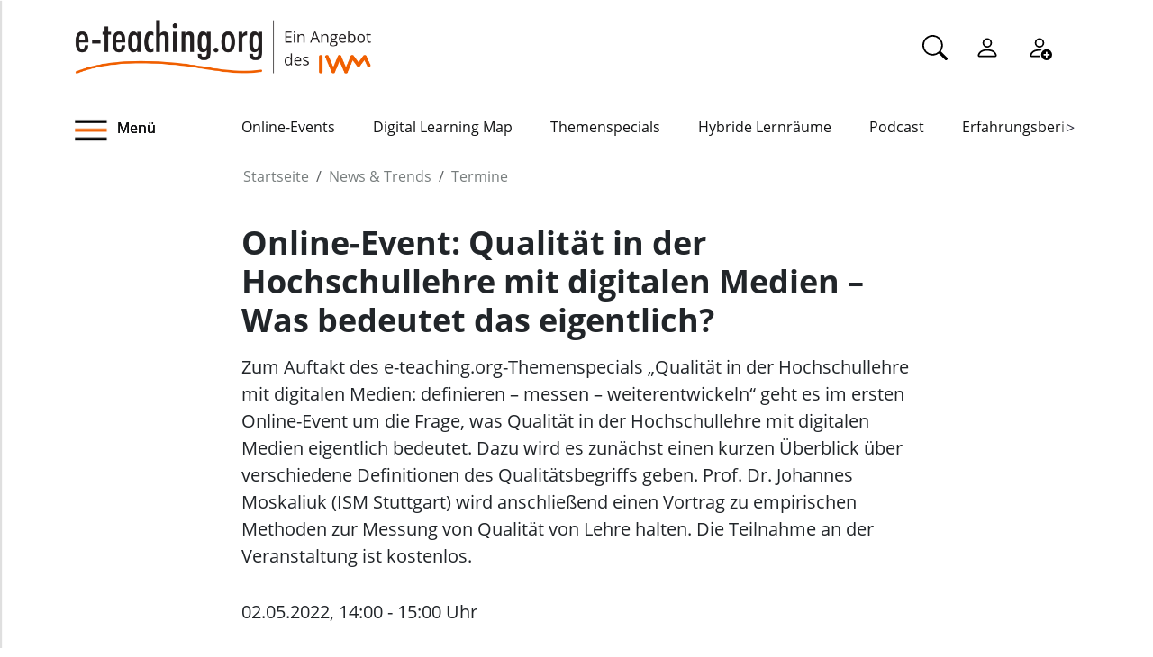

--- FILE ---
content_type: text/html;charset=utf-8
request_url: https://www.e-teaching.org/news/termine/online-event-qualitaet-in-der-hochschullehre-mit-digitalen-medien-was-bedeutet-das-eigentlich
body_size: 6882
content:
<!DOCTYPE html>
<html xmlns="http://www.w3.org/1999/xhtml" lang="de" xml:lang="de">

<head><meta http-equiv="Content-Type" content="text/html; charset=UTF-8" />
  <meta charset="UTF-8" />
  <meta http-equiv="X-UA-Compatible" content="IE=edge" />
  <meta name="viewport" content="width=device-width, initial-scale=1.0" />
  <title>Online-Event: Qualität in der Hochschullehre mit digitalen Medien – Was bedeutet das eigentlich? — e-teaching.org - Gestaltung von Hochschulbildung mit digitalen Medien</title>
  <link rel="icon" href="/++theme++eteachingtheme2/data/favicon.ico" type="image/ico" />
  <link rel="stylesheet" href="/++theme++eteachingtheme2/dist/main.css" />
  <link rel="stylesheet" href="/++theme++eteachingtheme2/src/css/font-awesome.min.css" />
  <link rel="stylesheet" href="/++theme++eteachingtheme2/src/css/bootstrap-icons.css" />
  <link href="/++theme++barceloneta/css/barceloneta.min.css" media="all" rel="stylesheet" type="text/css" />
  <link rel="stylesheet" type="text/css" href="/++theme++eteachingtheme2/src/css/print.css" media="print" />

  <!-- <link href="https://cdn.jsdelivr.net/npm/bootstrap@5.0.2/dist/css/bootstrap.min.css" rel="stylesheet" integrity="sha384-EVSTQN3/azprG1Anm3QDgpJLIm9Nao0Yz1ztcQTwFspd3yD65VohhpuuCOmLASjC" crossorigin="anonymous"> -->
<meta charset="utf-8" /><meta property="og:url" content="https://www.e-teaching.org/news/termine/online-event-qualitaet-in-der-hochschullehre-mit-digitalen-medien-was-bedeutet-das-eigentlich" /><meta property="og:type" content="article" /><meta property="og:title" content="Online-Event: Qualität in der Hochschullehre mit digitalen Medien – Was bedeutet das eigentlich?" /><meta property="og:description" content="Zum Auftakt des e-teaching.org-Themenspecials „Qualität in der Hochschullehre mit digitalen Medien: definieren – messen – weiterentwickeln“ geht es im ersten Online-Event um die Frage, was Qualität in der Hochschullehre mit digitalen Medien eigentlich bedeutet. Dazu wird es zunächst einen kurzen Überblick über verschiedene Definitionen des Qualitätsbegriffs geben. Prof. Dr. Johannes Moskaliuk (ISM Stuttgart) wird anschließend einen Vortrag zu empirischen Methoden zur Messung von Qualität von Lehre halten. Die Teilnahme an der Veranstaltung ist kostenlos." /><meta name="description" content="Zum Auftakt des e-teaching.org-Themenspecials „Qualität in der Hochschullehre mit digitalen Medien: definieren – messen – weiterentwickeln“ geht es im ersten Online-Event um die Frage, was Qualität in der Hochschullehre mit digitalen Medien eigentlich bedeutet. Dazu wird es zunächst einen kurzen Überblick über verschiedene Definitionen des Qualitätsbegriffs geben. Prof. Dr. Johannes Moskaliuk (ISM Stuttgart) wird anschließend einen Vortrag zu empirischen Methoden zur Messung von Qualität von Lehre halten. Die Teilnahme an der Veranstaltung ist kostenlos." /><meta name="DC.description" content="Zum Auftakt des e-teaching.org-Themenspecials „Qualität in der Hochschullehre mit digitalen Medien: definieren – messen – weiterentwickeln“ geht es im ersten Online-Event um die Frage, was Qualität in der Hochschullehre mit digitalen Medien eigentlich bedeutet. Dazu wird es zunächst einen kurzen Überblick über verschiedene Definitionen des Qualitätsbegriffs geben. Prof. Dr. Johannes Moskaliuk (ISM Stuttgart) wird anschließend einen Vortrag zu empirischen Methoden zur Messung von Qualität von Lehre halten. Die Teilnahme an der Veranstaltung ist kostenlos." /><meta name="DC.date.created" content="2022-04-27T12:57:59+01:00" /><meta name="DC.date.modified" content="2022-04-27T14:41:08+01:00" /><meta name="DC.type" content="Termin" /><meta name="DC.format" content="text/plain" /><meta name="DC.language" content="de" /><meta name="DC.date.valid_range" content="2022/04/28 - " /><meta name="viewport" content="width=device-width, initial-scale=1.0" /><meta name="generator" content="Plone - https://plone.org/" /><link rel="canonical" href="https://www.e-teaching.org/news/termine/online-event-qualitaet-in-der-hochschullehre-mit-digitalen-medien-was-bedeutet-das-eigentlich" /><link href="https://www.e-teaching.org/@@search" rel="search" title="Website durchsuchen" /><link data-bundle="easyform" href="https://www.e-teaching.org/++webresource++b6e63fde-4269-5984-a67a-480840700e9a/++resource++easyform.css" media="all" rel="stylesheet" type="text/css" /><link data-bundle="plone-fullscreen" href="https://www.e-teaching.org/++webresource++ac83a459-aa2c-5a45-80a9-9d3e95ae0847/++plone++static/plone-fullscreen/fullscreen.css" media="all" rel="stylesheet" type="text/css" /><script type="application/ld+json"></script><script data-bundle="eteaching-policy2-edit-form" integrity="sha384-gFmBmQ/lIuAYaWPjb1nP1vNx9BU1M/GcoERts0MiiA/ehC3y/BAnM75tLLw/Nz2m" src="https://www.e-teaching.org/++webresource++2d00290c-6654-57dc-9476-96e58016bbd2/++plone++eteaching.policy2/eteaching.policy2.edit-form-bundle.js"></script><script data-bundle="mastodonShare" integrity="sha384-wSDJpmKfXgNTg7FMYv8W9smN4DzoJguqgdNmyz+Z5BQMzpYoRNkmucf5ip0I1pbX" src="https://www.e-teaching.org/++webresource++cb73bdc4-dc2d-5a8a-8262-f48ff64c1891/++plone++eteaching.policy2/simple-mastodon-share-button/mastodonShare.js"></script><script data-bundle="plone-fullscreen" integrity="sha384-yAbXscL0aoE/0AkFhaGNz6d74lDy9Cz7PXfkWNqRnFm0/ewX0uoBBoyPBU5qW7Nr" src="https://www.e-teaching.org/++webresource++6aa4c841-faf5-51e8-8109-90bd97e7aa07/++plone++static/plone-fullscreen/fullscreen.js"></script><script data-bundle="plone" integrity="sha384-T7C7Yovbvi1N4mUURIMkSdCYiheVGEeinkE0BbENGVeMKaPPPcwZk3djZfMKOEq/" src="https://www.e-teaching.org/++webresource++34f34eab-a19d-533e-a464-ddf672c6f922/++plone++static/bundle-plone/bundle.min.js"></script><script data-bundle="datagridfield-bundle" integrity="sha384-jKJmts2h4d/arNI0xwrgtirtgzvtPVCCkvp/Cm+TQbJcgWDWRenBt8B2zZJXjLIM" src="https://www.e-teaching.org/++webresource++be85199e-564e-50ca-b62d-4bcea4c4b51b/++resource++collective.z3cform.datagridfield/datagridfield-remote.min.js"></script></head>

<body class="d-flex flex-column h-100 plone-toolbar-top plone-toolbar-expanded body col-content frontend icons-on portaltype-event section-news site-eteaching subsection-termine subsection-termine-online-event-qualitaet-in-der-hochschullehre-mit-digitalen-medien-was-bedeutet-das-eigentlich template-eteaching_event_view thumbs-on userrole-anonymous viewpermission-view" id="visual-portal-wrapper" dir="ltr" data-base-url="https://www.e-teaching.org/news/termine/online-event-qualitaet-in-der-hochschullehre-mit-digitalen-medien-was-bedeutet-das-eigentlich" data-view-url="https://www.e-teaching.org/news/termine/online-event-qualitaet-in-der-hochschullehre-mit-digitalen-medien-was-bedeutet-das-eigentlich" data-portal-url="https://www.e-teaching.org" data-i18ncatalogurl="https://www.e-teaching.org/plonejsi18n" data-pat-pickadate="{&quot;date&quot;: {&quot;selectYears&quot;: 200}, &quot;time&quot;: {&quot;interval&quot;: 5 } }" data-pat-plone-modal="{&quot;actionOptions&quot;: {&quot;displayInModal&quot;: false}}"><!-- Header --><header id="content-header">
    <div class="container">
      <div id="portal-logo-wrapper" class="container">
        <div id="logo_menu" class="col-md-6">
          <div class="menu-button">
		<a id="toggle-button-nav" class="header_menu" role="button" title="Menü-Button"> <img class="toggle-button-icon fade-out" id="fade" src="https://www.e-teaching.org/++theme++eteachingtheme2/data/e-teaching_menu-search-icon.png" alt="Navigationsmenu Icon" />
		</a>
	</div>
          <a id="portal-logo" title="e-teaching.org - Gestaltung von Hochschulbildung mit digitalen Medien" href="https://www.e-teaching.org">
  <img alt="e-teaching.org - Gestaltung von Hochschulbildung mit digitalen Medien" src="https://www.e-teaching.org/@@site-logo/logo.png" title="e-teaching.org - Gestaltung von Hochschulbildung mit digitalen Medien" /></a>
        </div>
        <div class="col-md-6">
          <ul class="portalheader-personalbar">
	<li id="anon-personalbar">
		<a href="https://www.e-teaching.org/global_search" aria-label="Suche">
			<svg xmlns="http://www.w3.org/2000/svg" width="28" height="28" fill="currentColor" class="bi bi-search" viewbox="0 0 16 16">
  			<path d="M11.742 10.344a6.5 6.5 0 1 0-1.397 1.398h-.001c.03.04.062.078.098.115l3.85 3.85a1 1 0 0 0 1.415-1.414l-3.85-3.85a1.007 1.007 0 0 0-.115-.1zM12 6.5a5.5 5.5 0 1 1-11 0 5.5 5.5 0 0 1 11 0z"></path>
			</svg>
		</a>
	</li>
	<li id="anon-personalbar">
		
		<a href="https://www.e-teaching.org/login" aria-label="Einloggen">
			<svg xmlns="http://www.w3.org/2000/svg" width="28" height="28" fill="currentColor" class="bi bi-person" viewbox="0 0 16 16">
  			<path d="M8 8a3 3 0 1 0 0-6 3 3 0 0 0 0 6Zm2-3a2 2 0 1 1-4 0 2 2 0 0 1 4 0Zm4 8c0 1-1 1-1 1H3s-1 0-1-1 1-4 6-4 6 3 6 4Zm-1-.004c-.001-.246-.154-.986-.832-1.664C11.516 10.68 10.289 10 8 10c-2.29 0-3.516.68-4.168 1.332-.678.678-.83 1.418-.832 1.664h10Z"></path>
			</svg>
		</a>
	</li>
	<li id="anon-personalbar">
		<a href="https://www.e-teaching.org/@@register" aria-label="Registrieren">
			<svg xmlns="http://www.w3.org/2000/svg" width="28" height="28" fill="currentColor" class="bi bi-person-add" viewbox="0 0 16 16">
			  <path d="M12.5 16a3.5 3.5 0 1 0 0-7 3.5 3.5 0 0 0 0 7Zm.5-5v1h1a.5.5 0 0 1 0 1h-1v1a.5.5 0 0 1-1 0v-1h-1a.5.5 0 0 1 0-1h1v-1a.5.5 0 0 1 1 0Zm-2-6a3 3 0 1 1-6 0 3 3 0 0 1 6 0ZM8 7a2 2 0 1 0 0-4 2 2 0 0 0 0 4Z"></path>
			  <path d="M8.256 14a4.474 4.474 0 0 1-.229-1.004H3c.001-.246.154-.986.832-1.664C4.484 10.68 5.711 10 8 10c.26 0 .507.009.74.025.226-.341.496-.65.804-.918C9.077 9.038 8.564 9 8 9c-5 0-6 3-6 4s1 1 1 1h5.256Z"></path>
			</svg>
		</a>
	</li>
	
	<li id="anon-personalbar">
		
	</li>

</ul>
        </div>
      </div>
      <div class="header-menu">
        <div class="col-lg-2 col-md-2 col-sm-3 menu-icon-wrapper">
		<a id="toggle-button" class="toggle-button" role="button" title="Menü-Button"> <img class="toggle-button-icon" src="https://www.e-teaching.org/++theme++eteachingtheme2/data/e-teaching_menu-search-icon.png" alt="Navigationsmenu Icon" />
			<span>Menü</span>
		</a>
	</div>
        <!-- Here is the new menu -->
        <div class="col-lg-10 col-md-10 col-sm-9">
          <nav class="horizontal-menu">
	<div class="hs">
		
			<button class="left-arrow disabled" id="left-arrow">&lt;</button>

			<button class="right-arrow" id="right-arrow">&gt;</button>
		
		<div class="showcase" id="showcase">
			<ul style="width: 900%" id="nav">
				<li class="linav"><a href="https://www.e-teaching.org/community/communityevents">Online-Events</a></li>
    <li class="linav"><a href="https://www.e-teaching.org/community/digital-learning-map">Digital Learning Map</a></li>
    <li class="linav"><a href="https://www.e-teaching.org/praxis/themenspecials">Themenspecials</a></li>
    <li class="linav"><a href="https://www.e-teaching.org/praxis/hybride-lernraeume">Hybride Lernräume</a></li>
    <li class="linav"><a href="https://www.e-teaching.org/materialien/podcasts">Podcast</a></li>
    <li class="linav"><a href="https://www.e-teaching.org/praxis/erfahrungsberichte">Erfahrungsberichte</a></li>
    <li class="linav"><a href="https://www.e-teaching.org/materialien/studien">Studien</a></li>
    <li class="linav"><a href="https://www.e-teaching.org/materialien/qualifizierungsangebote">Qualifzierungsangebote</a></li>
			</ul>
		</div>
	</div>
</nav>
        </div>
        <!--End of Horizontal scroll-->
      </div>
    </div>
  </header><!-- Breadcrumb section  --><div id="above-content-wrapper" class="container">
    <nav id="portal-breadcrumbs">
      <div class="container">
        <div class="row">
          <div class="col-lg-10 offset-lg-2">
            <ol class="breadcrumb" style="margin-bottom: 0rem;">
      <li class="breadcrumb-item"><a href="https://www.e-teaching.org">Startseite</a></li>
      
      <li class="breadcrumb-item"><a href="https://www.e-teaching.org/news">News &amp; Trends</a></li>
			

      
      <li class="breadcrumb-item"><a href="https://www.e-teaching.org/news/termine">Termine</a></li>
			

      
      
			

      
    </ol>
          </div>
        </div>
      </div>
    </nav>
  </div><!-- Breadcrumb section  --><div class="container content">
    <div class="row">
      <aside id="portalMessage" class="col-12"></aside>
    </div>
    <main id="main-container" class="row">
      <section id="portal-center" class="col-lg-12">

      

      

        

          <article id="content">

            

	<div class="col-lg-8 offset-lg-2">
		
		<h1 class="documentFirstHeading">Online-Event: Qualität in der Hochschullehre mit digitalen Medien – Was bedeutet das eigentlich?</h1>
		<p class="lead">Zum Auftakt des e-teaching.org-Themenspecials „Qualität in der Hochschullehre mit digitalen Medien: definieren – messen – weiterentwickeln“ geht es im ersten Online-Event um die Frage, was Qualität in der Hochschullehre mit digitalen Medien eigentlich bedeutet. Dazu wird es zunächst einen kurzen Überblick über verschiedene Definitionen des Qualitätsbegriffs geben. Prof. Dr. Johannes Moskaliuk (ISM Stuttgart) wird anschließend einen Vortrag zu empirischen Methoden zur Messung von Qualität von Lehre halten. Die Teilnahme an der Veranstaltung ist kostenlos.</p>
		<p class="lead">02.05.2022, 14:00 - 15:00 Uhr</p>

		<div class="mb-3" id="viewlets-abovecontentbody">
<div class="bottom30">

	<hr class="site-actions-hr" />

	

		<div class="d-flex justify-content-between filter-introduction">
			<div class="site-actions-container">
				  <a id="site-actions" href="https://www.e-teaching.org/news/termine/online-event-qualitaet-in-der-hochschullehre-mit-digitalen-medien-was-bedeutet-das-eigentlich/ics_view" title="Termin im iCal-Format">
					<span> <i style="font-size: 1.7em; padding: 15px" class="bi bi-calendar-plus" aria-hidden="true"></i>
				</span>
				</a>    
			</div>

			<div class="site-actions-container">
				<a id="site-actions" onclick="window.print()" title="Druck oder PDF"> <span> <i style="font-size: 1.7em; padding: 15px" class="bi bi-printer" aria-hidden="true"></i>
				</span>
				</a>

				
					
						<a href="mailto:?body=https%3A//www.e-teaching.org/news/termine/online-event-qualitaet-in-der-hochschullehre-mit-digitalen-medien-was-bedeutet-das-eigentlich&amp;text=Online-Event%3A%20Qualit%C3%A4t%20in%20der%20Hochschullehre%20mit%20digitalen%20Medien%20%E2%80%93%20Was%20bedeutet%20das%20eigentlich%3F" target="_blank" id="site-actions" title="Auf Mail teilen">
							<span> <i style="font-size:1.7em; padding:15px" class="bi bi-envelope-at-fill" aria-hidden="true">
							</i>
						</span>
						</a>
					
					
				
					
						<a href="https://www.linkedin.com/sharing/share-offsite/?url=https%3A//www.e-teaching.org/news/termine/online-event-qualitaet-in-der-hochschullehre-mit-digitalen-medien-was-bedeutet-das-eigentlich&amp;text=Online-Event%3A%20Qualit%C3%A4t%20in%20der%20Hochschullehre%20mit%20digitalen%20Medien%20%E2%80%93%20Was%20bedeutet%20das%20eigentlich%3F" target="_blank" id="site-actions" title="Auf Linkedin teilen">
							<span> <i style="font-size:1.7em; padding:15px" class="bi bi-linkedin" aria-hidden="true">
							</i>
						</span>
						</a>
					
					
				
					
					
						<a id="site-actions" class="mastodon-share"></a>
					
				

			</div>
		</div>
		<hr class="site-actions-hr" />

	

</div>













</div>

		<div id="content-core" class="author-content">
					
			
	
		    <div>
		      <p>Wie lässt sich die Qualität von Lehre (mit digitalen Medien) beschreiben, messen und weiterentwickeln? Zur Beantwortung dieser Frage wird zu Beginn der Veranstaltung zunächst der komplexe Begriff „Qualität“ aus unterschiedlichen Perspektiven etwas genauer in den Blick genommen. Im Hauptteil des Events werden verschiedene empirische Methoden zur Messung von Qualität von Lehre vorgestellt und schließlich die Ergebnisse eines Projekts diskutiert, in dem Fragebogenverfahren zur Messung der Lernwirksamkeit digitaler Medien entwickelt wurden. Anschliessend sind alle Teilnehmenden herzlich eingeladen, sich an der Diskussion zu beteiligen.</p>
<h1>Teilnahme</h1>
<p>Die Veranstaltung findet über Zoom statt, die Teilnahme ist kostenlos. Der Link zum Veranstaltungsraum wird ca. 15 Minuten vor Beginn der Veranstaltung auf der <a class="linkcommunity" href="https://www.e-teaching.org/community/communityevents/ringvorlesung/qualitaet-in-der-hochschullehre-mit-digitalen-medien-was-bedeutet-das-eigentlich">Event-Seite</a> veröffentlicht. Wenn Sie sich einloggen, wählen Sie bitte einen Namen, mit dem Sie im Raum und ggf. bei Diskussionen sichtbar sein wollen - gerne auch ein Pseudonym. Die Veranstaltung wird aufgezeichnet und später frei zugänglich zur Verfügung gestellt.</p>
<p>Das einstündige Online-Event ist Teil der Online-Event-Reihe zum Themenspecial „<a class="linkpraxis" href="https://www.e-teaching.org/praxis/themenspecials/qualitaet-in-der-hochschullehre-mit-digitalen-medien-definieren-messen-weiterentwickeln">Qualität in der Hochschullehre mit digitalen Medien: definieren – messen – weiterentwickeln</a>“.</p>
		    </div>


	
			


		<div class="top20">
			<h1>Webseite</h1>
			<ul>
				<li>
					<a href="https://www.e-teaching.org/themenspecial-qualitaet-01" target="_blank">Webseite besuchen</a>
				</li>
			</ul>
		</div>

		
			<h1>Zielgruppe</h1>
			<p>Alle E-Learning- bzw. E-Teaching-Interessierten sind herzlich eingeladen.</p>
		

		
			<h1>Kontakt</h1>
			<p>
				
				
					E-Mail: feedback@e-teaching.org
					<br />
				
				
			</p>
		

		

			<h1>Weitere Informationen</h1>

			

			
				<h2>Kosten</h2>	
				<p>Die Teilnahme an der Veranstaltung ist kostenfrei.</p>
				
			

			

		

		<has:categories>

			<h1>Kategorisierung</h1>

			<div>
				<h2>Art des Termins</h2>
				<ul>
				<li>e-teaching.org-Event</li>
				</ul>
			</div>	

			<div>
				<h2>Veranstaltungsform</h2>
				<ul>
				<li>Online</li>
				</ul>
			</div>

		</has:categories>









		</div>

	</div>


            <footer>
              <div id="viewlet-below-content">

























</div>
            </footer>
          </article>
        
      

      
    </section>
      <section id="center-container" class="col-lg-8 offset-lg-2"></section>
      
    </main>
    <!--/row-->
  </div><!--/container--><!--/outer-wrapper --><footer class="mt-auto">
    <div class="before-first-row d-flex justify-content-start flex-column">
      <div class="container"></div>
    </div>
    <div class="first-row d-flex justify-content-start flex-column">
      <div class="container"><div id="upper-footer">
	<a class="logo-wrapper" href="https://www.e-teaching.org">
		<img width="578" height="144" class="logo" alt="logo" src="https://www.e-teaching.org/@@site-logo/logo.png" />
	</a>
	<ul class="d-flex justify-content-start">
		<li>
			<a href="https://www.e-teaching.org/kontakt">Kontakt</a>
		</li>
  <li>
			<a href="https://www.e-teaching.org/portalinformationen">Über uns</a>
		</li>
  <li>
			<a href="https://www.e-teaching.org/portalinformationen/presse_information">Presse</a>
		</li>
  <li>
			<a href="https://www.e-teaching.org/news/letter">Newsletter</a>
		</li>
	</ul>
</div></div>
    </div>
    <div class="second-row d-flex justify-content-end">
      <div class="container d-flex justify-content-end"><div class="lower-footer">

	<ul class="d-flex">
		<li>
			<a href="https://www.e-teaching.org/barrierefreiheit">Barrierefreiheit</a>
		</li>
  <li>
			<a href="https://www.e-teaching.org/impressum">Impressum</a>
		</li>
  <li>
			<a href="https://www.e-teaching.org/datenschutz">Datenschutz</a>
		</li>
	</ul>

	<div>
		<span>
			<a rel="me" aria-label="Linkedin" href="https://de.linkedin.com/showcase/eteachingorg/" target="_blank">
				<i class="bi bi-linkedin" aria-hidden="true"></i>
			</a>
		</span>
  <span>
			<a rel="me" aria-label="Mastodon" href="https://higher-edu.social/@e_teaching_org" target="_blank">
				<i class="bi bi-mastodon" aria-hidden="true"></i>
			</a>
		</span>
  <span>
			<a rel="me" aria-label="Bluesky" href="https://bsky.app/profile/e-teaching.org" target="_blank">
				<i class="bi bi-bluesky" aria-hidden="true"></i>
			</a>
		</span>
  <span>
			<a rel="me" aria-label="RSS" href="https://www.e-teaching.org/news/blog-und-kalender-abonnieren-so-gehts" target="_blank">
				<i class="bi bi-rss" aria-hidden="true"></i>
			</a>
		</span>
  <span>
			<a rel="me" aria-label="iCAL" href="https://www.e-teaching.org/news/blog-und-kalender-abonnieren-so-gehts#ical" target="_blank">
				<i class="bi bi-calendar-event" aria-hidden="true"></i>
			</a>
		</span>
	</div>

</div></div>
    </div>
  </footer><script src="/++theme++eteachingtheme2/dist/main.js"></script></body>

<div id="menu">
  <nav class="hide-onload">
    <h2>
      <img class="logo" src="https://www.e-teaching.org/@@site-logo/logo.png" alt="logo" />
      <button type="button" class="close-button"><span class="close-menu">SCHLIEẞEN</span><i class="fa fa-times-circle" aria-hidden="true"></i></button>
    </h2>
    <ul class="nav-list"></ul>
  </nav>
</div>

<div id="plone-analytics"><script type="text/javascript">
		  var _paq = _paq || [];
		  /* tracker methods like "setCustomDimension" should be called before "trackPageView" */
		  _paq.push(['trackPageView']);
		  _paq.push(['enableLinkTracking']);
		  (function() {
		    var u="//piwik.e-teaching.org/";
		    _paq.push(['setTrackerUrl', u+'piwik.php']);
		    _paq.push(['setSiteId', '1']);
		    var d=document, g=d.createElement('script'), s=d.getElementsByTagName('script')[0];
		    g.type='text/javascript'; g.async=true; g.defer=true; g.src=u+'piwik.js'; s.parentNode.insertBefore(g,s);
		  })();
		</script></div>

</html>